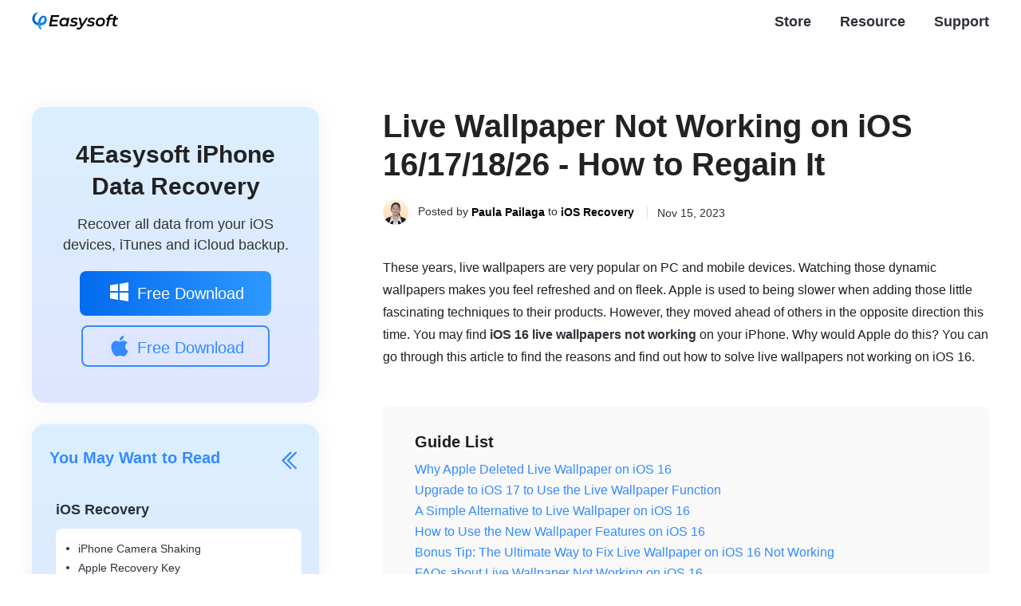

--- FILE ---
content_type: text/html; charset=UTF-8
request_url: https://www.4easysoft.com/ios-16-live-wallpaper-not-working/
body_size: 9501
content:
<!DOCTYPE html><html lang="en"><head> <meta charset="UTF-8"> <meta name="viewport" content="width=device-width, initial-scale=1.0"> <meta http-equiv="X-UA-Compatible" content="IE=edge,chrome=1"> <title>Quick Fix to Live Wallpaper Not Working on iOS 16/17/18/26</title> <link rel="stylesheet" href="/css-new/article.css"> <link rel="shortcut icon" href="/favicon.ico" type="image/x-icon" /><script>(function(w,d,s,l,i){w[l]=w[l]||[];w[l].push({'gtm.start':new Date().getTime(),event:'gtm.js'});var f=d.getElementsByTagName(s)[0],j=d.createElement(s),dl=l!='dataLayer'?'&l='+l:'';j.async=true;j.src='https://www.googletagmanager.com/gtm.js?id='+i+dl;f.parentNode.insertBefore(j,f);})(window,document,'script','dataLayer','GTM-WCDGRJS');</script> <meta name='robots' content='index, follow, max-image-preview:large, max-snippet:-1, max-video-preview:-1' /> <meta name="description" content="You may find the live wallpaper function not working on iOS 16. Is there any remedy to it? You can learn from this article to solve it." /> <link rel="canonical" href="https://www.4easysoft.com/ios-16-live-wallpaper-not-working/" /> <meta property="og:locale" content="en_US" /> <meta property="og:type" content="website" /> <meta property="og:title" content="A Quick Fix to Live Wallpaper Not Working on iOS 16/17/18/26" /> <meta property="og:description" content="You may find the live wallpaper function not working on iOS 16. Is there any remedy to it? You can learn from this article to solve it." /> <meta property="og:url" content="https://www.4easysoft.com/ios-16-live-wallpaper-not-working/" /> <meta property="og:site_name" content="4Easysoft – Easy Video/DVD Converter &amp; iPhone Data Recovery" /> <meta property="article:published_time" content="2023-11-15T06:14:16+00:00" /> <meta property="og:image" content="https://www.4easysoft.com/wp-content/uploads/2023/11/ios-16-live-wallpaper-not-working-s.jpg" /> <meta property="og:image:width" content="280" /> <meta property="og:image:height" content="218" /> <meta property="og:image:type" content="image/jpeg" /> <meta name="author" content="Paula Pailaga" /> <meta name="twitter:card" content="summary_large_image" /> <meta name="twitter:label1" content="Written by" /> <meta name="twitter:data1" content="Paula Pailaga" /> <meta name="twitter:label2" content="Est. reading time" /> <meta name="twitter:data2" content="9 minutes" /> <style id='wp-img-auto-sizes-contain-inline-css' type='text/css'>img:is([sizes=auto i],[sizes^="auto," i]){contain-intrinsic-size:3000px 1500px}/*# sourceURL=wp-img-auto-sizes-contain-inline-css */</style><style id='classic-theme-styles-inline-css' type='text/css'>/*! This file is auto-generated */.wp-block-button__link{color:#fff;background-color:#32373c;border-radius:9999px;box-shadow:none;text-decoration:none;padding:calc(.667em + 2px) calc(1.333em + 2px);font-size:1.125em}.wp-block-file__button{background:#32373c;color:#fff;text-decoration:none}/*# sourceURL=/wp-includes/css/classic-themes.min.css */</style><link rel='stylesheet' id='trp-language-switcher-style-css' href='https://www.4easysoft.com/wp-content/plugins/translatepress-multilingual/assets/css/trp-language-switcher.css?ver=3.0.7' type='text/css' media='all' /><link rel='shortlink' href='https://www.4easysoft.com/?p=12621' /><link rel="alternate" hreflang="en-US" href="https://www.4easysoft.com/ios-16-live-wallpaper-not-working/"/><link rel="alternate" hreflang="de-DE" href="https://www.4easysoft.com/de/ios-16-live-wallpaper-not-working/"/><link rel="alternate" hreflang="fr-FR" href="https://www.4easysoft.com/fr/ios-16-live-wallpaper-not-working/"/><link rel="alternate" hreflang="it-IT" href="https://www.4easysoft.com/it/ios-16-live-wallpaper-not-working/"/><link rel="alternate" hreflang="es-ES" href="https://www.4easysoft.com/es/ios-16-live-wallpaper-not-working/"/><link rel="alternate" hreflang="pt-BR" href="https://www.4easysoft.com/pt/ios-16-live-wallpaper-not-working/"/><link rel="alternate" hreflang="da-DK" href="https://www.4easysoft.com/da/ios-16-live-wallpaper-not-working/"/><link rel="alternate" hreflang="fi" href="https://www.4easysoft.com/fi/ios-16-live-wallpaper-not-working/"/><link rel="alternate" hreflang="nb-NO" href="https://www.4easysoft.com/nb/ios-16-live-wallpaper-not-working/"/><link rel="alternate" hreflang="nl-NL" href="https://www.4easysoft.com/nl/ios-16-live-wallpaper-not-working/"/><link rel="alternate" hreflang="pl-PL" href="https://www.4easysoft.com/pl/ios-16-live-wallpaper-not-working/"/><link rel="alternate" hreflang="sv-SE" href="https://www.4easysoft.com/sv/ios-16-live-wallpaper-not-working/"/><link rel="alternate" hreflang="el" href="https://www.4easysoft.com/el/ios-16-live-wallpaper-not-working/"/><link rel="alternate" hreflang="cs-CZ" href="https://www.4easysoft.com/cs/ios-16-live-wallpaper-not-working/"/><link rel="alternate" hreflang="hr" href="https://www.4easysoft.com/hr/ios-16-live-wallpaper-not-working/"/><link rel="alternate" hreflang="hu-HU" href="https://www.4easysoft.com/hu/ios-16-live-wallpaper-not-working/"/><link rel="alternate" hreflang="ro-RO" href="https://www.4easysoft.com/ro/ios-16-live-wallpaper-not-working/"/><link rel="alternate" hreflang="ja" href="https://www.4easysoft.com/ja/ios-16-live-wallpaper-not-working/"/><link rel="alternate" hreflang="he-IL" href="https://www.4easysoft.com/he/ios-16-live-wallpaper-not-working/"/><link rel="alternate" hreflang="ru-RU" href="https://www.4easysoft.com/ru/ios-16-live-wallpaper-not-working/"/><link rel="alternate" hreflang="tr-TR" href="https://www.4easysoft.com/tr/ios-16-live-wallpaper-not-working/"/><link rel="alternate" hreflang="ar" href="https://www.4easysoft.com/ar/ios-16-live-wallpaper-not-working/"/><link rel="alternate" hreflang="hi-IN" href="https://www.4easysoft.com/hi/ios-16-live-wallpaper-not-working/"/><link rel="alternate" hreflang="vi" href="https://www.4easysoft.com/vi/ios-16-live-wallpaper-not-working/"/><link rel="alternate" hreflang="th" href="https://www.4easysoft.com/th/ios-16-live-wallpaper-not-working/"/><link rel="alternate" hreflang="ms-MY" href="https://www.4easysoft.com/ms/ios-16-live-wallpaper-not-working/"/><link rel="alternate" hreflang="ko-KR" href="https://www.4easysoft.com/ko/ios-16-live-wallpaper-not-working/"/><link rel="alternate" hreflang="zh-CN" href="https://www.4easysoft.com/zh/ios-16-live-wallpaper-not-working/"/><link rel="alternate" hreflang="zh-TW" href="https://www.4easysoft.com/zh_tw/ios-16-live-wallpaper-not-working/"/><link rel="alternate" hreflang="en" href="https://www.4easysoft.com/ios-16-live-wallpaper-not-working/"/><link rel="alternate" hreflang="de" href="https://www.4easysoft.com/de/ios-16-live-wallpaper-not-working/"/><link rel="alternate" hreflang="fr" href="https://www.4easysoft.com/fr/ios-16-live-wallpaper-not-working/"/><link rel="alternate" hreflang="it" href="https://www.4easysoft.com/it/ios-16-live-wallpaper-not-working/"/><link rel="alternate" hreflang="es" href="https://www.4easysoft.com/es/ios-16-live-wallpaper-not-working/"/><link rel="alternate" hreflang="pt" href="https://www.4easysoft.com/pt/ios-16-live-wallpaper-not-working/"/><link rel="alternate" hreflang="da" href="https://www.4easysoft.com/da/ios-16-live-wallpaper-not-working/"/><link rel="alternate" hreflang="nb" href="https://www.4easysoft.com/nb/ios-16-live-wallpaper-not-working/"/><link rel="alternate" hreflang="nl" href="https://www.4easysoft.com/nl/ios-16-live-wallpaper-not-working/"/><link rel="alternate" hreflang="pl" href="https://www.4easysoft.com/pl/ios-16-live-wallpaper-not-working/"/><link rel="alternate" hreflang="sv" href="https://www.4easysoft.com/sv/ios-16-live-wallpaper-not-working/"/><link rel="alternate" hreflang="cs" href="https://www.4easysoft.com/cs/ios-16-live-wallpaper-not-working/"/><link rel="alternate" hreflang="hu" href="https://www.4easysoft.com/hu/ios-16-live-wallpaper-not-working/"/><link rel="alternate" hreflang="ro" href="https://www.4easysoft.com/ro/ios-16-live-wallpaper-not-working/"/><link rel="alternate" hreflang="he" href="https://www.4easysoft.com/he/ios-16-live-wallpaper-not-working/"/><link rel="alternate" hreflang="ru" href="https://www.4easysoft.com/ru/ios-16-live-wallpaper-not-working/"/><link rel="alternate" hreflang="tr" href="https://www.4easysoft.com/tr/ios-16-live-wallpaper-not-working/"/><link rel="alternate" hreflang="hi" href="https://www.4easysoft.com/hi/ios-16-live-wallpaper-not-working/"/><link rel="alternate" hreflang="ms" href="https://www.4easysoft.com/ms/ios-16-live-wallpaper-not-working/"/><link rel="alternate" hreflang="ko" href="https://www.4easysoft.com/ko/ios-16-live-wallpaper-not-working/"/><link rel="alternate" hreflang="zh" href="https://www.4easysoft.com/zh/ios-16-live-wallpaper-not-working/"/><link rel="alternate" hreflang="x-default" href="https://www.4easysoft.com/ios-16-live-wallpaper-not-working/"/><script type="application/ld+json" class="saswp-schema-markup-output">[{"@context":"https:\/\/schema.org","@type":"TechArticle","@id":"https:\/\/www.4easysoft.com\/ios-16-live-wallpaper-not-working\/#TechArticle","url":"https:\/\/www.4easysoft.com\/ios-16-live-wallpaper-not-working\/","inLanguage":"en-US","mainEntityOfPage":"https:\/\/www.4easysoft.com\/ios-16-live-wallpaper-not-working\/","headline":"A Quick Fix to Live Wallpaper Not Working on iOS 16\/17\/18\/26","description":"You may find the live wallpaper function not working on iOS 16. Is there any remedy to it? You can learn from this article to solve it.","articleBody":" ","keywords":"","datePublished":"2023-11-15T06:14:16+00:00","dateModified":"2023-11-15T06:14:16+00:00","author":{"@type":"Person","name":"Paula Pailaga","description":"","url":"https:\/\/www.4easysoft.com\/author\/paula-pailaga\/","sameAs":["https:\/\/www.4easysoft.com\/author\/paula-pailaga\/"],"image":{"@type":"ImageObject","url":"https:\/\/www.4easysoft.com\/images\/resource\/paula-pailaga\/paula.png","height":120,"width":120}},"editor":{"@type":"Person","name":"Paula Pailaga","description":"","url":"https:\/\/www.4easysoft.com\/author\/paula-pailaga\/","sameAs":["https:\/\/www.4easysoft.com\/author\/paula-pailaga\/"],"image":{"@type":"ImageObject","url":"https:\/\/www.4easysoft.com\/images\/resource\/paula-pailaga\/paula.png","height":120,"width":120}},"publisher":{"@type":"Organization","name":"4easysoft.com","url":"https:\/\/www.4easysoft.com","logo":{"@type":"ImageObject","url":"https:\/\/www.4easysoft.com\/wp-content\/uploads\/2024\/11\/logo.png","width":"109","height":"24"}},"mainEntity":{"@type":"ItemList","itemListElement":["Live Wallpaper Not Working on iOS 16\/17\/18\/26 - How to Regain It"],"itemListOrder":"http:\/\/schema.org\/ItemListOrderAscending ","name":"A Quick Fix to Live Wallpaper Not Working on iOS 16\/17\/18\/26"},"image":[{"@type":"ImageObject","@id":"https:\/\/www.4easysoft.com\/ios-16-live-wallpaper-not-working\/#primaryimage","url":"https:\/\/www.4easysoft.com\/wp-content\/uploads\/2023\/11\/ios-16-live-wallpaper-not-working-s-1200x934.jpg","width":"1200","height":"934"},{"@type":"ImageObject","url":"https:\/\/www.4easysoft.com\/wp-content\/uploads\/2023\/11\/ios-16-live-wallpaper-not-working-s-1200x900.jpg","width":"1200","height":"900"},{"@type":"ImageObject","url":"https:\/\/www.4easysoft.com\/wp-content\/uploads\/2023\/11\/ios-16-live-wallpaper-not-working-s-1200x675.jpg","width":"1200","height":"675"}]},{"@context":"https:\/\/schema.org","@type":"FAQPage","@id":"https:\/\/www.4easysoft.com\/ios-16-live-wallpaper-not-working\/#FAQPage","headline":"A Quick Fix to Live Wallpaper Not Working on iOS 16\/17","keywords":"","datePublished":"2023-11-07T00:00:00Z","dateModified":"2023-11-07T00:00:00Z","dateCreated":"2023-11-07T00:00:00Z","author":{"@type":"Person","name":"Paula Pailaga"},"mainEntity":[{"@type":"Question","name":"Why do I fail to update to iOS 16?","acceptedAnswer":{"@type":"Answer","text":"The main reasons should be storage running out or a poor network connection. However, system glitches also led to the iPhone being stuck on verifying updates. You can still use 4Easysoft iPhone Data Recovery to fix this problem."}},{"@type":"Question","name":"Why are my live wallpapers still not working on iOS 15?","acceptedAnswer":{"@type":"Answer","text":"Maybe you didn't set a live photo as your wallpaper. When you take a photo with your iPhone, you should make sure to turn on the LIVE feature. You only need to tap the \"LIVE\" button on the top right corner to turn it on. Then, you can take a live photo."}},{"@type":"Question","name":"Can I set a video as a wallpaper on my iPhone?","acceptedAnswer":{"@type":"Answer","text":"Nope. A live wallpaper on an iPhone is not a video. And you can only use live photos as your wallpaper. Therefore, you can use some tools to turn the video into a live photo if possible."}},{"@type":"Question","name":"What's new about the wallpaper feature on iOS 17?","acceptedAnswer":{"@type":"Answer","text":"Aside from the widgets mentioned above, you can set wallpapers with weather and astronomy features. The two wallpapers can show you something about current weather and astronomy., which is refreshing."}},{"@type":"Question","name":"Why do some live photos disappear on my iPhone?","acceptedAnswer":{"@type":"Answer","text":"All photos are saved in different albums. Maybe your lost photos are not in the album you are checking. If this is not the cause of this problem, you'd better fix your iPhone system to find photos disappeared from your iPhone."}}],"image":[{"@type":"ImageObject","@id":"https:\/\/www.4easysoft.com\/ios-16-live-wallpaper-not-working\/#primaryimage","url":"https:\/\/www.4easysoft.com\/wp-content\/uploads\/2023\/11\/ios-16-live-wallpaper-not-working-s-1200x934.jpg","width":"1200","height":"934"},{"@type":"ImageObject","url":"https:\/\/www.4easysoft.com\/wp-content\/uploads\/2023\/11\/ios-16-live-wallpaper-not-working-s-1200x900.jpg","width":"1200","height":"900"},{"@type":"ImageObject","url":"https:\/\/www.4easysoft.com\/wp-content\/uploads\/2023\/11\/ios-16-live-wallpaper-not-working-s-1200x675.jpg","width":"1200","height":"675"}]}]</script><style id='global-styles-inline-css' type='text/css'>:root{--wp--preset--aspect-ratio--square: 1;--wp--preset--aspect-ratio--4-3: 4/3;--wp--preset--aspect-ratio--3-4: 3/4;--wp--preset--aspect-ratio--3-2: 3/2;--wp--preset--aspect-ratio--2-3: 2/3;--wp--preset--aspect-ratio--16-9: 16/9;--wp--preset--aspect-ratio--9-16: 9/16;--wp--preset--color--black: #000000;--wp--preset--color--cyan-bluish-gray: #abb8c3;--wp--preset--color--white: #ffffff;--wp--preset--color--pale-pink: #f78da7;--wp--preset--color--vivid-red: #cf2e2e;--wp--preset--color--luminous-vivid-orange: #ff6900;--wp--preset--color--luminous-vivid-amber: #fcb900;--wp--preset--color--light-green-cyan: #7bdcb5;--wp--preset--color--vivid-green-cyan: #00d084;--wp--preset--color--pale-cyan-blue: #8ed1fc;--wp--preset--color--vivid-cyan-blue: #0693e3;--wp--preset--color--vivid-purple: #9b51e0;--wp--preset--gradient--vivid-cyan-blue-to-vivid-purple: linear-gradient(135deg,rgb(6,147,227) 0%,rgb(155,81,224) 100%);--wp--preset--gradient--light-green-cyan-to-vivid-green-cyan: linear-gradient(135deg,rgb(122,220,180) 0%,rgb(0,208,130) 100%);--wp--preset--gradient--luminous-vivid-amber-to-luminous-vivid-orange: linear-gradient(135deg,rgb(252,185,0) 0%,rgb(255,105,0) 100%);--wp--preset--gradient--luminous-vivid-orange-to-vivid-red: linear-gradient(135deg,rgb(255,105,0) 0%,rgb(207,46,46) 100%);--wp--preset--gradient--very-light-gray-to-cyan-bluish-gray: linear-gradient(135deg,rgb(238,238,238) 0%,rgb(169,184,195) 100%);--wp--preset--gradient--cool-to-warm-spectrum: linear-gradient(135deg,rgb(74,234,220) 0%,rgb(151,120,209) 20%,rgb(207,42,186) 40%,rgb(238,44,130) 60%,rgb(251,105,98) 80%,rgb(254,248,76) 100%);--wp--preset--gradient--blush-light-purple: linear-gradient(135deg,rgb(255,206,236) 0%,rgb(152,150,240) 100%);--wp--preset--gradient--blush-bordeaux: linear-gradient(135deg,rgb(254,205,165) 0%,rgb(254,45,45) 50%,rgb(107,0,62) 100%);--wp--preset--gradient--luminous-dusk: linear-gradient(135deg,rgb(255,203,112) 0%,rgb(199,81,192) 50%,rgb(65,88,208) 100%);--wp--preset--gradient--pale-ocean: linear-gradient(135deg,rgb(255,245,203) 0%,rgb(182,227,212) 50%,rgb(51,167,181) 100%);--wp--preset--gradient--electric-grass: linear-gradient(135deg,rgb(202,248,128) 0%,rgb(113,206,126) 100%);--wp--preset--gradient--midnight: linear-gradient(135deg,rgb(2,3,129) 0%,rgb(40,116,252) 100%);--wp--preset--font-size--small: 13px;--wp--preset--font-size--medium: 20px;--wp--preset--font-size--large: 36px;--wp--preset--font-size--x-large: 42px;--wp--preset--spacing--20: 0.44rem;--wp--preset--spacing--30: 0.67rem;--wp--preset--spacing--40: 1rem;--wp--preset--spacing--50: 1.5rem;--wp--preset--spacing--60: 2.25rem;--wp--preset--spacing--70: 3.38rem;--wp--preset--spacing--80: 5.06rem;--wp--preset--shadow--natural: 6px 6px 9px rgba(0, 0, 0, 0.2);--wp--preset--shadow--deep: 12px 12px 50px rgba(0, 0, 0, 0.4);--wp--preset--shadow--sharp: 6px 6px 0px rgba(0, 0, 0, 0.2);--wp--preset--shadow--outlined: 6px 6px 0px -3px rgb(255, 255, 255), 6px 6px rgb(0, 0, 0);--wp--preset--shadow--crisp: 6px 6px 0px rgb(0, 0, 0);}:where(.is-layout-flex){gap: 0.5em;}:where(.is-layout-grid){gap: 0.5em;}body .is-layout-flex{display: flex;}.is-layout-flex{flex-wrap: wrap;align-items: center;}.is-layout-flex > :is(*, div){margin: 0;}body .is-layout-grid{display: grid;}.is-layout-grid > :is(*, div){margin: 0;}:where(.wp-block-columns.is-layout-flex){gap: 2em;}:where(.wp-block-columns.is-layout-grid){gap: 2em;}:where(.wp-block-post-template.is-layout-flex){gap: 1.25em;}:where(.wp-block-post-template.is-layout-grid){gap: 1.25em;}.has-black-color{color: var(--wp--preset--color--black) !important;}.has-cyan-bluish-gray-color{color: var(--wp--preset--color--cyan-bluish-gray) !important;}.has-white-color{color: var(--wp--preset--color--white) !important;}.has-pale-pink-color{color: var(--wp--preset--color--pale-pink) !important;}.has-vivid-red-color{color: var(--wp--preset--color--vivid-red) !important;}.has-luminous-vivid-orange-color{color: var(--wp--preset--color--luminous-vivid-orange) !important;}.has-luminous-vivid-amber-color{color: var(--wp--preset--color--luminous-vivid-amber) !important;}.has-light-green-cyan-color{color: var(--wp--preset--color--light-green-cyan) !important;}.has-vivid-green-cyan-color{color: var(--wp--preset--color--vivid-green-cyan) !important;}.has-pale-cyan-blue-color{color: var(--wp--preset--color--pale-cyan-blue) !important;}.has-vivid-cyan-blue-color{color: var(--wp--preset--color--vivid-cyan-blue) !important;}.has-vivid-purple-color{color: var(--wp--preset--color--vivid-purple) !important;}.has-black-background-color{background-color: var(--wp--preset--color--black) !important;}.has-cyan-bluish-gray-background-color{background-color: var(--wp--preset--color--cyan-bluish-gray) !important;}.has-white-background-color{background-color: var(--wp--preset--color--white) !important;}.has-pale-pink-background-color{background-color: var(--wp--preset--color--pale-pink) !important;}.has-vivid-red-background-color{background-color: var(--wp--preset--color--vivid-red) !important;}.has-luminous-vivid-orange-background-color{background-color: var(--wp--preset--color--luminous-vivid-orange) !important;}.has-luminous-vivid-amber-background-color{background-color: var(--wp--preset--color--luminous-vivid-amber) !important;}.has-light-green-cyan-background-color{background-color: var(--wp--preset--color--light-green-cyan) !important;}.has-vivid-green-cyan-background-color{background-color: var(--wp--preset--color--vivid-green-cyan) !important;}.has-pale-cyan-blue-background-color{background-color: var(--wp--preset--color--pale-cyan-blue) !important;}.has-vivid-cyan-blue-background-color{background-color: var(--wp--preset--color--vivid-cyan-blue) !important;}.has-vivid-purple-background-color{background-color: var(--wp--preset--color--vivid-purple) !important;}.has-black-border-color{border-color: var(--wp--preset--color--black) !important;}.has-cyan-bluish-gray-border-color{border-color: var(--wp--preset--color--cyan-bluish-gray) !important;}.has-white-border-color{border-color: var(--wp--preset--color--white) !important;}.has-pale-pink-border-color{border-color: var(--wp--preset--color--pale-pink) !important;}.has-vivid-red-border-color{border-color: var(--wp--preset--color--vivid-red) !important;}.has-luminous-vivid-orange-border-color{border-color: var(--wp--preset--color--luminous-vivid-orange) !important;}.has-luminous-vivid-amber-border-color{border-color: var(--wp--preset--color--luminous-vivid-amber) !important;}.has-light-green-cyan-border-color{border-color: var(--wp--preset--color--light-green-cyan) !important;}.has-vivid-green-cyan-border-color{border-color: var(--wp--preset--color--vivid-green-cyan) !important;}.has-pale-cyan-blue-border-color{border-color: var(--wp--preset--color--pale-cyan-blue) !important;}.has-vivid-cyan-blue-border-color{border-color: var(--wp--preset--color--vivid-cyan-blue) !important;}.has-vivid-purple-border-color{border-color: var(--wp--preset--color--vivid-purple) !important;}.has-vivid-cyan-blue-to-vivid-purple-gradient-background{background: var(--wp--preset--gradient--vivid-cyan-blue-to-vivid-purple) !important;}.has-light-green-cyan-to-vivid-green-cyan-gradient-background{background: var(--wp--preset--gradient--light-green-cyan-to-vivid-green-cyan) !important;}.has-luminous-vivid-amber-to-luminous-vivid-orange-gradient-background{background: var(--wp--preset--gradient--luminous-vivid-amber-to-luminous-vivid-orange) !important;}.has-luminous-vivid-orange-to-vivid-red-gradient-background{background: var(--wp--preset--gradient--luminous-vivid-orange-to-vivid-red) !important;}.has-very-light-gray-to-cyan-bluish-gray-gradient-background{background: var(--wp--preset--gradient--very-light-gray-to-cyan-bluish-gray) !important;}.has-cool-to-warm-spectrum-gradient-background{background: var(--wp--preset--gradient--cool-to-warm-spectrum) !important;}.has-blush-light-purple-gradient-background{background: var(--wp--preset--gradient--blush-light-purple) !important;}.has-blush-bordeaux-gradient-background{background: var(--wp--preset--gradient--blush-bordeaux) !important;}.has-luminous-dusk-gradient-background{background: var(--wp--preset--gradient--luminous-dusk) !important;}.has-pale-ocean-gradient-background{background: var(--wp--preset--gradient--pale-ocean) !important;}.has-electric-grass-gradient-background{background: var(--wp--preset--gradient--electric-grass) !important;}.has-midnight-gradient-background{background: var(--wp--preset--gradient--midnight) !important;}.has-small-font-size{font-size: var(--wp--preset--font-size--small) !important;}.has-medium-font-size{font-size: var(--wp--preset--font-size--medium) !important;}.has-large-font-size{font-size: var(--wp--preset--font-size--large) !important;}.has-x-large-font-size{font-size: var(--wp--preset--font-size--x-large) !important;}/*# sourceURL=global-styles-inline-css */</style></head><body> <noscript><iframe src="https://www.googletagmanager.com/ns.html?id=GTM-WCDGRJS"height="0" width="0" style="display:none;visibility:hidden"></iframe></noscript><div class="header"> <div class="center flex_box"> <a class="logo" href="/"><img src="/images/index/logo.svg" alt="Logo" /></a> <div> <ul class="header_nav"> <li><a href="/purchase/"><i></i>Store</a></li> <li><a href="/resource/">Resource</a></li> <li><a href="/support/">Support</a></li> </ul> </div> <span class="toggle"></span> </div></div><div class="header_bg"></div> <div class="main center flex_box"> <div class="left"> <div class="product bg second"> <a class="name" href="/iphone-data-recovery/">4Easysoft iPhone Data Recovery</a> <p>Recover all data from your iOS devices, iTunes and iCloud backup.</p> <div class="btn"> <a href="/download/iphone-data-recovery.exe" rel="nofollow" class="win"><i></i>Free Download</a> <a href="/download/mac/mac-iphone-data-recovery.dmg" rel="nofollow" class="mac"><i></i>Free Download</a> </div> </div> <img decoding="async" width="200" height="74" src="/images/article/closed.svg" loading="lazy" alt="Closed" id="close" style="display:none"> <div class="related_v1" id="relatedOpen"> <p class="title">You May Want to Read <i id="cion"></i></p> <ul> <li class="active"> <p>iOS Recovery</p> <ol> <li><a href="/iphone-camera-shaking/">iPhone Camera Shaking</a></li> <li><a href="/apple-recovery-key/">Apple Recovery Key</a></li> <li><a href="/safari-tabs-disappeared-iphone/">Safari Tabs Disappeared iPhone</a></li> <li><a href="/iphone-wont-turn-off-even-with-hard-reset/">iPhone won’t Turn Off</a></li> <li><a href="/fix-sim-failure-on-iphone/">Fix SIM Failure on iPhone</a></li> <li><a href="/send-fake-text-messages/">Send Fake Text Messages</a></li> <li><a href="/how-to-see-deleted-messages-on-discord/">See Deleted Messages on Discord</a></li> </ol> </li> <li class=""> <p>iOS Backup & Restore</p> <ol> <li><a href="/restore-from-icloud-paused/">Restore from iCloud Paused</a></li> <li><a href="/update-apple-id-settings-stuck/">Update Apple ID Settings Stuck</a></li> <li><a href="/apps-and-data-screen/">Apps and Data Screen</a></li> </ol> </li> <li class=""> <p>iOS Unlocker</p> <ol> <li><a href="/how-to-change-age-on-apple-id/">Change Age on Apple ID</a></li> <li><a href="/forgot-notes-password-iphone/">Forgot Notes Password iPhone</a></li> <li><a href="/icloud-bypass-tool/">iCloud Bypass Tool</a></li> <li><a href="/how-to-bypass-screen-time-passcode/">Bypass Screen Time Passcode</a></li> <li><a href="/how-to-remove-activation-lock-without-previous-owner/">Remove Activation Lock</a></li> </ol> </li> </ul> </div> </div> <div class="main_box"> <h1>Live Wallpaper Not Working on iOS 16/17/18/26 - How to Regain It</h1> <div class="author"> <img decoding="async" src="/images/resource/paula-pailaga/paula.png" alt="Paula Pailaga"> <p> Posted by <a href="https://www.4easysoft.com/author/paula-pailaga/">Paula Pailaga</a> to <a class="category" href=https://www.4easysoft.com/ios-recovery/>iOS Recovery</a> <span class="time"><i></i>Nov 15, 2023</span> </p> </div> <p>These years, live wallpapers are very popular on PC and mobile devices. Watching those dynamic wallpapers makes you feel refreshed and on fleek. Apple is used to being slower when adding those little fascinating techniques to their products. However, they moved ahead of others in the opposite direction this time. You may find <strong>iOS 16 live wallpapers not working</strong> on your iPhone. Why would Apple do this? You can go through this article to find the reasons and find out how to solve live wallpapers not working on iOS 16.</p> <div class="guide_list"> <p class="title">Guide List</p> <a href="#part1">Why Apple Deleted Live Wallpaper on iOS 16</a> <a href="#part2">Upgrade to iOS 17 to Use the Live Wallpaper Function</a> <a href="#part3">A Simple Alternative to Live Wallpaper on iOS 16</a> <a href="#part4">How to Use the New Wallpaper Features on iOS 16</a> <a href="#part5">Bonus Tip: The Ultimate Way to Fix Live Wallpaper on iOS 16 Not Working</a> <a href="#part6">FAQs about Live Wallpaper Not Working on iOS 16</a> </div> <h2 id="part1">Why Apple Deleted Live Wallpaper on iOS 16</h2> <p>Apple deliberately deleted this feature, so Live wallpaper does not work on iOS 16. Why did they delete this little stuff? </p> <p><span>Power consumption</span> is a determining factor. Many models of iPhone have less power capacity compared with other mobile phone brands. And the live wallpaper feature may consume more power than you expected. For better user experience and sustainable use of iPhones, Apple decided to delete this function. Therefore, your live wallpapers will not be working on iOS 16 if you upgrade your system to this version.</p> <p>The live wallpaper feature is also not so good. On your lock screen, you have to tap and hold to your screen to see the dynamic effect. It works the same as your live photos. Therefore, this feature is of little value and interest, and live wallpapers are no longer working on iOS 16 after the decision of Apple.</p> <img decoding="async" src="/wp-content/uploads/2023/11/live-effect.jpg" loading="lazy" alt="Live Effect" width="600" height="261" /> <h2 id="part2">Upgrade to iOS 17/18/26 to Use the Live Wallpaper Function</h2> <p>The iOS 16 live wallpaper feature is not working, but it can be used on iOS 17/18/26. With many users' preference for the live wallpaper function and complaints about live wallpaper not working on iOS 16, Apple decided to bring back this function on iOS 17/18/26.</p> <p class="step1"><span>Step 1</span>Go to the <span>Settings</span> app and tap the &#34;General&#34; button.</p> <p class="step1"><span>Step 2</span>Tap the &#34;Software Update&#34; button. Tap the &#34;Upgrade to iOS 17/18/26&#34; button.</p> <img decoding="async" src="/wp-content/uploads/2023/11/update-system.jpg" loading="lazy" alt="Update System" width="600" height="396" /> <p>When you have updated to iOS 17/18/26, you can continue to set a live wallpaper as you used to do.</p> <h2 id="part3">A Simple Alternative to Live Wallpaper on iOS 16</h2> <p>Although live wallpapers do not work on iOS 16, there are new types of wallpapers that deserve your attention. For example, the Photo Shuffle feature can replace the previous live wallpaper function.</p> <p class="step1"><span>Step 1</span>Go to <span>Settings</span> and slide down to tap the &#34;Wallpaper&#34; button.</p> <p class="step1"><span>Step 2</span>Tap the &#34;Add New Wallpaper&#34; button. Tap the &#34;Photo Shuffle&#34; button.</p> <p class="step1"><span>Step 3</span>Tap the &#34;Shuffle Frequency&#34; button. Tap the &#34;On Tap&#34; button to change the frequency.</p> <img decoding="async" src="/wp-content/uploads/2023/11/photo-shuffle.jpg" loading="lazy" alt="Photo Shuffle" width="600" height="319" /> <p class="step1"><span>Step 4</span>Tap the &#34;Select Photos Manually&#34; button. Choose your photos and tap the &#34;Add&#34; button on the top right corner. </p> <p class="step1"><span>Step 5</span>You can see the preview of your wallpaper. You can also modify your photos here. Tap the &#34;Add&#34; button to continue.</p> <p class="step1"><span>Step 6</span>Tap the &#34;Set as Wallpaper Pair&#34; button to finally set your new wallpaper.</p> <img decoding="async" src="/wp-content/uploads/2023/11/set-as-wallpaper.jpg" loading="lazy" alt="Set as Wallpaper" width="600" height="292" /> <p>Lock your iPhone and wake it up again. You can find it feasible to tap the screen to change wallpapers. This new feature is also refreshing when the previous live wallpapers do not work on iOS 16.</p> <h2 id="part4">How to Use the New Wallpaper Features on iOS 16</h2> <p>The new wallpaper features on iOS 16 enable you more flexibility in customization. You can add many widgets related to many apps or services.</p> <p class="step1"><span>Step 1</span>Go to <span>Settings</span> and tap the &#34;Wallpaper&#34; button. You can tap the two &#34;Customize&#34; buttons on the two previews of your lock and home screens. To add widgets, you need to tap the button on it. </p> <img decoding="async" src="/wp-content/uploads/2023/11/customize-screen.jpg" loading="lazy" alt="Add Widgets" width="600" height="368" /> <p class="step1"><span>Step 2</span>You can tap the &#34;ADD WIDGETS&#34; button. Choose your wanted widgets. For example, when you tap the &#34;Fitness&#34; button, you can see your fitness plan today. You can add 2 widgets in this blank.</p> <p class="step1"><span>Step 3</span>Tap the timetable. You can change the font and color of the time.</p> <p class="step1"><span>Step 4</span>Tap the date table. You can also add a widget. You can tap the &#34;Reminders&#34; button to add what you need to do today.</p> <img decoding="async" src="/wp-content/uploads/2023/11/add-widgets.jpg" loading="lazy" alt="Add Widgets" width="600" height="285" /> <p>This is the new wallpaper feature on iOS 16. You can find that although the live wallpaper feature does not work on iOS 16, Apple added more practical functions to the wallpaper feature.</p> <h2 id="part5">Bonus Tip: The Ultimate Way to Fix Live Wallpaper on iOS 16 Not Working</h2> <p>The best way to solve the live wallpaper not working on iOS 16 is to downgrade your iOS system. It is impossible for you to do that on your iPhone. You can use <a href='/iphone-data-recovery/'>4Easysfot iPhone Data Recovery</a>. It has an <span>iOS System Recovery</span> function that helps you change the iOS system version. You can also use it to erase all system errors on your iPhone. Have you ever met some problems with your iPhone failing to complete some operations? That may be caused by system errors. Correspondingly, this program can overcome all those problems.</p> <div class="product1 flex_box"> <img decoding="async" src="/images/store/iphone-unlocker.png" alt="iPhone Data Recovery"> <div> <a href="/iphone-unlocker/" class="name">4Easysoft iPhone Unlocker</a> <p class="info">Change your iOS version to use specific functions.</p> <p class="info">Clean all system errors or bugs on your iPhone.</p> <p class="info">Remove all problems on your iPhone to make it fresh.</p> <p class="info">Quickly download the firmware of your desired system.</p> <div class="btn flex_box"> <div> <a href="/download/iphone-unlocker.exe" rel="nofollow" class="win"><i></i>Free Download</a> <p><i></i>100% Secure</p> </div> <div> <a href="/download/mac/iphone-unlocker-for-mac.dmg" rel="nofollow" class="mac"><i></i>Free Download</a> <p><i></i>100% Secure</p> </div> </div> </div> </div> <p class="step1"><span>Step 1</span>Free download <span>4Easysoft iPhone Data Recovery</span> and launch it. Click the &#34;iOS System Recovery&#34; button. Connect your iPhone to your PC by USB. Click the &#34;Start&#34; button.</p> <img decoding="async" src="/wp-content/uploads/2023/11/ios-system-recoveryy.jpg" loading="lazy" alt="iOS System Recovery" width="600" height="363" /> <p class="step1"><span>Step 2</span>Click the &#34;Fix&#34; button to continue.</p> <img decoding="async" src="/wp-content/uploads/2023/11/ios-information-to-fixx.jpg" loading="lazy" alt="iOS Information to Fix" width="600" height="363" /> <p class="step1"><span>Step 3</span>If you want to clean all data on your iPhone, you can choose <span>Advanced Mode</span>. Then, click the &#34;Confirm&#34; button.</p> <img decoding="async" src="/wp-content/uploads/2023/11/confirm-to-fix-ios-systemm.jpg" loading="lazy" alt="Confirm to Fix iOS System" width="600" height="360" /> <p class="step1"><span>Step 4</span>You can choose the desired iOS system version. You want to bring back the live wallpaper feature, so you need to choose the version older than iOS 16. Click the &#34;Download&#34; button. After the firmware is downloaded, you should click the &#34;Next&#34; button to install the system.</p> <img decoding="async" src="/wp-content/uploads/2023/11/download-firmware-to-fixx.jpg" loading="lazy" alt="Download Firmware to Fix" width="600" height="363" /> <h2 id="part6">FAQs about Live Wallpaper Not Working on iOS 16</h2> <ul class="faq"> <li> <p class="problem">Why do I fail to update to iOS 16?</p> <p class="answer">The main reasons should be storage running out or a poor network connection. However, system glitches also led to the <a href='/iphone-stuck-on-verifying-update/'>iPhone being stuck on verifying updates</a>. You can still use <span>4Easysoft iPhone Data Recovery</span> to fix this problem.</p> </li> <li> <p class="problem">Why are my live wallpapers still not working on iOS 15?</p> <p class="answer">Maybe you didn't set a live photo as your wallpaper. When you take a photo with your iPhone, you should make sure to turn on the <span>LIVE</span> feature. You only need to tap the &#34;LIVE&#34; button on the top right corner to turn it on. Then, you can take a live photo.</p> </li> <li> <p class="problem">Can I set a video as a wallpaper on my iPhone?</p> <p class="answer">Nope. A live wallpaper on an iPhone is not a video. And you can only use live photos as your wallpaper. Therefore, you can use some tools to turn the video into a live photo if possible.</p> </li> <li> <p class="problem">What's new about the wallpaper feature on iOS 17?</p> <p class="answer">Aside from the widgets mentioned above, you can set wallpapers with weather and astronomy features. The two wallpapers can show you something about current weather and astronomy., which is refreshing.</p> </li> <li> <p class="problem">Why do some live photos disappear on my iPhone?</p> <p class="answer">All photos are saved in different albums. Maybe your lost photos are not in the album you are checking. If this is not the cause of this problem, you'd better fix your iPhone system to <a href='/photos-disappeared-from-iphone/'>find photos disappeared from your iPhone</a>.</p> </li> </ul> <div class="conclusion"> <h2>Conclusion</h2> <p>This article tells you why the <strong>live wallpaper feature is not working on iOS 16</strong>. You can use other alternative wallpapers that are still fascinating. You can also use <a href='/iphone-data-recovery/'>4Easysoft iPhone Data Recovery</a> to downgrade your iOS system to regain the live wallpaper feature. </p> </div> <div class="btn flex_box"> <div> <a href="https://www.4easysoft.com/download/iphone-unlocker.exe" rel="nofollow" class="win"><i></i>Free Download</a> <p><i></i>100% Secure</p> </div> <div> <a href="https://www.4easysoft.com/download/mac/iphone-unlocker-for-mac.dmg" rel="nofollow" class="mac"><i></i>Free Download</a> <p><i></i>100% Secure</p> </div> </div> <h3>Related Articles: </h3> <ul class="related"> <li><a href="/free-data-recovery-software/">2025 Top 10 Free Data Recovery Software For Windows/Mac<i></i></a></li> <li><a href="/windows-usb-device-not-recognized/">6 Ways to Fix USB Devices Not Recognized on Windows<i></i></a></li> <li><a href="/recover-deleted-facebook-videos/">2 Effective Ways to Recover Deleted Facebook Videos on iPhone<i></i></a></li> <li><a href="/how-to-recover-deleted-tiktok-messages/">How to Recover Deleted TikTok Messages &#091;iOS 17/18 Supported&#093;<i></i></a></li> </ul> </div> </div> <div class="nav"> <div class="center"><a href="/">Home</a> <i></i> <a href=https://www.4easysoft.com/ios-recovery/>iOS Recovery</a> <i></i> <span>Ios 16 Live Wallpaper Not Working</span></div> </div> <div class="footer"> <div class="center"> <div class="footer_box flex_box"> <dl> <dt><a href="/"><img src="/images/index/logo-w.svg" alt="Logo" /></a></dt> <dd>For Easy Life in Technology: Your One-Stop Hub for Expert Articles and Tools with Useful Tech Solutions and Insights.</dd> </dl> <dl> <dt>Company</dt> <dd><a href="/about/">About Us</a></dd> <dd><a href="/contact-us/">Contact Us</a></dd> <dd><a href="/privacy-policy/">Privacy Policy</a></dd> <dd><a href="/terms-and-conditions/">Terms and Conditions</a></dd> <dd><a href="/author/">Editor-in-Chief</a></dd> <dd><a href="/license-agreements/">License Agreements</a></dd> </dl> <dl> <dt>Support</dt> <dd><a href="/support/">Support</a></dd> <dd><a href="/purchase/">Purchase</a></dd> <dd><a href="/download-center/">Download</a></dd> </dl> <dl> <dt>Select Your Language</dt> <dd class="language_section"> <div class="language active"> <p class="other_languages"><i></i><span>English</span></p> <div class="language_box" data-no-translation> <i class="close"></i> <div class="clearfix"> <p>Select Language</p> <a href="https://www.4easysoft.com/">English</a> <a href="https://www.4easysoft.com/de/">German</a> <a href="https://www.4easysoft.com/fr/">French</a> <a href="https://www.4easysoft.com/it/">Italiano</a> <a href="https://www.4easysoft.com/es/">Español</a> <a href="https://www.4easysoft.com/pt/">Português</a> <a href="https://www.4easysoft.com/da/">Dansk</a> <a href="https://www.4easysoft.com/fi/">Suomi</a> <a href="https://www.4easysoft.com/nb/">Norsk</a> <a href="https://www.4easysoft.com/nl/">Nederlands</a> <a href="https://www.4easysoft.com/pl/">Polski</a> <a href="https://www.4easysoft.com/sv/">Svenska</a> <a href="https://www.4easysoft.com/el/">Ελληνικά</a> <a href="https://www.4easysoft.com/cs/">Čeština</a> <a href="https://www.4easysoft.com/hr/">Hrvatski </a> <a href="https://www.4easysoft.com/hu/">Magyarország</a> <a href="https://www.4easysoft.com/ro/">Română</a> <a href="https://www.4easysoft.com/ja/">日本語</a> <a href="https://www.4easysoft.com/he/">Иврит </a> <a href="https://www.4easysoft.com/ru/">Pусский </a> <a href="https://www.4easysoft.com/tr/">Türkçe</a> <a href="https://www.4easysoft.com/ar/">عربى</a> <a href="https://www.4easysoft.com/hi/">हिंदी</a> <a href="https://www.4easysoft.com/vi/">Tiếng Việt </a> <a href="https://www.4easysoft.com/th/">ไทย </a> <a href="https://www.4easysoft.com/ms/">Bahasa Melayu</a> <a href="https://www.4easysoft.com/ko/">한국어</a> <a href="https://www.4easysoft.com/zh/">中文（简体）</a> <a href="https://www.4easysoft.com/zh_tw/">中文 (繁體)</a> </div> </div> </div> </dd> </dl> </div> <div class="copyright flex_box"> <span>Copyright ©2026 4Easysoft Studio.</span>&nbsp;<span>All Rights Reserved</span> </div> </div></div><template id="tp-language" data-tp-language="en_US"></template><script type="speculationrules">{"prefetch":[{"source":"document","where":{"and":[{"href_matches":"/*"},{"not":{"href_matches":["/wp-*.php","/wp-admin/*","/wp-content/uploads/*","/wp-content/*","/wp-content/plugins/*","/wp-content/themes/4easysoft/*","/*\\?(.+)"]}},{"not":{"selector_matches":"a[rel~=\"nofollow\"]"}},{"not":{"selector_matches":".no-prefetch, .no-prefetch a"}}]},"eagerness":"conservative"}]}</script> <script src="/js-new/article.js"></script></body></html>

--- FILE ---
content_type: image/svg+xml
request_url: https://www.4easysoft.com/images/article/windows-w.svg
body_size: 103
content:
<svg width="24" height="24" viewBox="0 0 24 24" fill="none" xmlns="http://www.w3.org/2000/svg">
<rect opacity="0.01" width="24" height="24" fill="black"/>
<path fill-rule="evenodd" clip-rule="evenodd" d="M12 11.25V4.48275L20.25 3V11.25H12ZM20.25 21L12 19.5422V12.75H20.25V21ZM3 11.25H10.5V4.5L3 5.79761V11.25ZM10.5 19.5L3 18.2292V12.75H10.5V19.5Z" fill="white"/>
</svg>


--- FILE ---
content_type: text/plain
request_url: https://www.google-analytics.com/j/collect?v=1&_v=j102&a=281289538&t=pageview&_s=1&dl=https%3A%2F%2Fwww.4easysoft.com%2Fios-16-live-wallpaper-not-working%2F&ul=en-us%40posix&dt=Quick%20Fix%20to%20Live%20Wallpaper%20Not%20Working%20on%20iOS%2016%2F17%2F18%2F26&sr=1280x720&vp=1280x720&_u=YEBAAEABAAAAACAAI~&jid=1951778584&gjid=993417663&cid=1366107567.1769074449&tid=UA-228695494-1&_gid=1621786490.1769074449&_r=1&_slc=1&gtm=45He61k2n81WCDGRJSv866232193za200zd866232193&gcd=13l3l3l3l1l1&dma=0&tag_exp=103116026~103200004~104527906~104528501~104684208~104684211~105391252~115938466~115938469~116491845~116988316~117041587&z=1007905077
body_size: -451
content:
2,cG-LGKXX0Z45N

--- FILE ---
content_type: image/svg+xml
request_url: https://www.4easysoft.com/images/article/faq-icon-blue.svg
body_size: 578
content:
<svg width="24" height="24" viewBox="0 0 24 24" fill="none" xmlns="http://www.w3.org/2000/svg">
<g id="FAQ_icon_blue">
<rect id="&#231;&#159;&#169;&#229;&#189;&#162;" opacity="0.01" width="24" height="24" fill="black"/>
<path id="&#229;&#189;&#162;&#231;&#138;&#182;" fill-rule="evenodd" clip-rule="evenodd" d="M0 12C0 18.627 5.373 24 12 24C18.627 24 24 18.627 24 12C24 5.373 18.627 0 12 0C5.373 0 0 5.373 0 12ZM22 12C22 17.523 17.523 22 12 22C6.477 22 2 17.523 2 12C2 6.477 6.477 2 12 2C17.523 2 22 6.477 22 12Z" fill="#358AFF"/>
<path id="&#229;&#189;&#162;&#231;&#138;&#182;_2" fill-rule="evenodd" clip-rule="evenodd" d="M8.74997 6.71994C9.58997 5.85994 10.75 5.43994 12.21 5.43994C13.51 5.43994 14.55 5.77994 15.35 6.49994C16.13 7.19994 16.53 8.15994 16.53 9.35994C16.53 10.3399 16.27 11.1599 15.79 11.7999C15.61 12.0199 15.05 12.5399 14.09 13.3599C13.73 13.6799 13.45 14.0199 13.27 14.3799C13.05 14.7799 12.95 15.2199 12.95 15.7199V16.0599H10.81V15.7199C10.81 14.9799 10.93 14.3399 11.19 13.8199C11.47 13.2599 12.23 12.4399 13.47 11.3399L13.81 10.9599C14.17 10.4999 14.35 10.0199 14.35 9.49994C14.35 8.79994 14.15 8.25994 13.77 7.85994C13.37 7.45994 12.81 7.25994 12.09 7.25994C11.19 7.25994 10.53 7.53994 10.13 8.09994C9.76997 8.57994 9.58997 9.27994 9.58997 10.1599H7.46997C7.46997 8.69994 7.88997 7.55994 8.74997 6.71994ZM10.85 17.5399C11.11 17.2599 11.45 17.1399 11.87 17.1399C12.29 17.1399 12.65 17.2599 12.93 17.5399C13.21 17.7999 13.35 18.1399 13.35 18.5599C13.35 18.9799 13.21 19.3199 12.93 19.5999C12.63 19.8599 12.27 19.9999 11.87 19.9999C11.45 19.9999 11.11 19.8599 10.85 19.5799C10.55 19.2999 10.41 18.9599 10.41 18.5599C10.41 18.1399 10.55 17.7999 10.85 17.5399Z" fill="#358AFF"/>
</g>
</svg>


--- FILE ---
content_type: image/svg+xml
request_url: https://www.4easysoft.com/images/article/right.svg
body_size: 96
content:
<svg width="24" height="24" viewBox="0 0 24 24" fill="none" xmlns="http://www.w3.org/2000/svg">
<rect opacity="0.01" width="24" height="24" fill="black"/>
<path d="M18.6175 6C14.0575 9.02549 10.75 12.8459 9.2575 14.7601L5.6125 11.6698L4 13.073L10.2925 20C11.3725 16.9988 14.8075 11.1344 19 6.96524L18.6175 6Z" fill="#0BB95C"/>
</svg>


--- FILE ---
content_type: image/svg+xml
request_url: https://www.4easysoft.com/images/article/double-arrow.svg
body_size: 102
content:
<svg xmlns="http://www.w3.org/2000/svg" width="30" height="30" fill="none"><path fill="#358AFF" d="M22.14 4.819a1.09 1.09 0 0 1 1.554 1.528l-.013.013-9.821 9.82a1.09 1.09 0 0 1-1.554-1.527l.013-.013 9.821-9.82Z"/><path fill="#358AFF" d="M23.653 24.53a1.09 1.09 0 0 1-1.53 1.556l-.012-.013-9.819-9.819a1.09 1.09 0 0 1 1.53-1.555l.012.013 9.82 9.819ZM15.633 4.819a1.09 1.09 0 0 1 1.553 1.528l-.013.013-9.821 9.82a1.09 1.09 0 0 1-1.553-1.527l.012-.013 9.822-9.82Z"/><path fill="#358AFF" d="M17.145 24.53a1.09 1.09 0 0 1-1.529 1.556l-.013-.013-9.819-9.819a1.09 1.09 0 0 1 1.53-1.555l.013.013 9.818 9.819Z"/></svg>